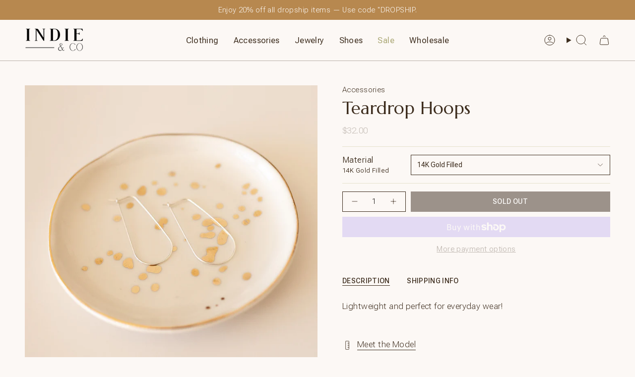

--- FILE ---
content_type: text/css
request_url: https://indieandco.co/cdn/shop/t/14/assets/IAC_custom.css?v=106853725109152331541742984816
body_size: -259
content:
.badge-box.best-seller{font-family:var(--BEST-SELLER-BADGE-FONT-STACK);text-transform:capitalize;color:#fcf8f5;background-color:#b7884f}.badge-box.new-arrival{color:#fcf8f5;background-color:#aaa774}.template-account .wsg-proxy-container{padding:var(--outer)}@media only screen and (max-width: 749px){.template-account .wsg-proxy-container{padding:16px}}.template-account .wsg-proxy-container #wsg-message{max-width:1000px;padding:1rem;margin:0 auto;background:#e0e2d0}.template-account #wsg-message h2{margin-top:0;font-size:var(--font-heading-medium)}.wsg-proxy-container #wsg-signup{padding-top:16px;padding-bottom:16px}.wsg-proxy-container h1{font-size:var(--font-heading-medium)}.wsg-proxy-container h2,.wsg-proxy-container h3{font-size:var(--font-heading-small)}.wsg-proxy-container #wsg-title{padding:32px}@media only screen and (max-width: 749px){.wsg-proxy-container #wsg-title{padding:16px}}
/*# sourceMappingURL=/cdn/shop/t/14/assets/IAC_custom.css.map?v=106853725109152331541742984816 */
